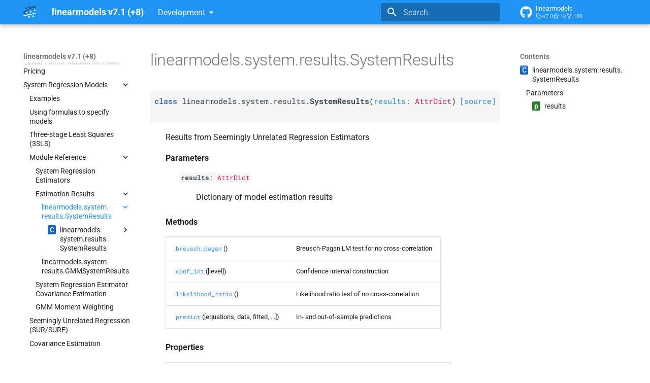

--- FILE ---
content_type: text/html; charset=utf-8
request_url: https://bashtage.github.io/linearmodels/devel/system/system/linearmodels.system.results.SystemResults.html
body_size: 9776
content:




<!doctype html>
<html lang="en" class="no-js">
  <head>
    
      <meta charset="utf-8">
      <meta name="viewport" content="width=device-width,initial-scale=1">
      
      
      
      
        <link rel="prev" href="linearmodels.system.model.LinearConstraint.t.html">
      
      
        <link rel="next" href="linearmodels.system.results.SystemResults.breusch_pagan.html">
      
      
      <link rel="icon" href="../../_static/favicon.ico">
    
    
  
      
        <title>linearmodels.system.results.SystemResults - linearmodels v7.1 (+8)</title>
      
    

  <link rel="apple-touch-icon" sizes="180x180" href="../../_static/icons/apple-touch-icon.png">
  <link rel="icon" type="image/png" sizes="32x32" href="../../_static/icons/favicon-32x32.png">
  <link rel="icon" type="image/png" sizes="16x16" href="../../_static/icons/favicon-16x16.png">
  <link rel="manifest" href="../../_static/icons/site.webmanifest">
  <link rel="mask-icon" href="../../_static/icons/safari-pinned-tab.svg" color="#2196f3">
  <link rel="shortcut icon" href="../../_static/icons/favicon.ico">
  <meta name="msapplication-TileColor" content="#f8f8f8">
  <meta name="msapplication-config" content="../../_static/icons/browserconfig.xml">

    
      
        
      
      


    
    
      
    
    
      
        
        
        <style>:root{--md-text-font:"Roboto";--md-code-font:"Roboto Mono"}</style>
      
    
        <link rel="stylesheet" type="text/css" href="../../_static/sphinx_immaterial_theme.acf80fe7f4d9ef9e2.min.css?v=9e56d0d2" />
        <link rel="stylesheet" type="text/css" href="../../_static/css/small_fixes.css?v=34934119" />
    <script>__md_scope=new URL("../..",location),__md_hash=e=>[...e].reduce(((e,_)=>(e<<5)-e+_.charCodeAt(0)),0),__md_get=(e,_=localStorage,t=__md_scope)=>JSON.parse(_.getItem(t.pathname+"."+e)),__md_set=(e,_,t=localStorage,a=__md_scope)=>{try{t.setItem(a.pathname+"."+e,JSON.stringify(_))}catch(e){}}</script>
    
      

    
    
    
  </head>
  
  
    
    
    
    
    
    <body dir="ltr" data-md-color-scheme="default" data-md-color-primary="blue" data-md-color-accent="orange">
  
    
    <input class="md-toggle" data-md-toggle="drawer" type="checkbox" id="__drawer" autocomplete="off">
    <input class="md-toggle" data-md-toggle="search" type="checkbox" id="__search" autocomplete="off">
    <label class="md-overlay" for="__drawer"></label>
    <div data-md-component="skip">
      
        
        <a href="#linearmodels.system.results.SystemResults" class="md-skip">
          Skip to content
        </a>
      
    </div>
    <div data-md-component="announce">
      
    </div>
    
      <div data-md-color-scheme="default" data-md-component="outdated" hidden>
        
      </div>
    
    
      

  

<header class="md-header md-header--shadow" data-md-component="header">
  <nav class="md-header__inner md-grid" aria-label="Header">
    <a href="../../index.html" title="linearmodels v7.1 (+8)" class="md-header__button md-logo" aria-label="linearmodels v7.1 (+8)" data-md-component="logo">
      <img src="../../_static/bw-logo.svg" alt="logo">
    </a>
    <label class="md-header__button md-icon" for="__drawer">
      
      <svg xmlns="http://www.w3.org/2000/svg" viewBox="0 0 24 24"><path d="M3 6h18v2H3zm0 5h18v2H3zm0 5h18v2H3z"/></svg>
    </label>
    <div class="md-header__title" data-md-component="header-title">
      <div class="md-header__ellipsis">
        <div class="md-header__topic">
          <span class="md-ellipsis">
            linearmodels v7.1 (+8)
          </span>
        </div>
        <div class="md-header__topic" data-md-component="header-topic">
          <span class="md-ellipsis">
            
              linearmodels.system.results.SystemResults
            
          </span>
        </div>
      </div>
    </div>
    
      
    
    
    
    
      <label class="md-header__button md-icon" for="__search">
        
        <svg xmlns="http://www.w3.org/2000/svg" viewBox="0 0 24 24"><path d="M9.5 3A6.5 6.5 0 0 1 16 9.5c0 1.61-.59 3.09-1.56 4.23l.27.27h.79l5 5-1.5 1.5-5-5v-.79l-.27-.27A6.52 6.52 0 0 1 9.5 16 6.5 6.5 0 0 1 3 9.5 6.5 6.5 0 0 1 9.5 3m0 2C7 5 5 7 5 9.5S7 14 9.5 14 14 12 14 9.5 12 5 9.5 5"/></svg>
      </label>
      <div class="md-search" data-md-component="search" role="dialog">
  <label class="md-search__overlay" for="__search"></label>
  <div class="md-search__inner" role="search">
    <form class="md-search__form" name="search">
      <input type="text" class="md-search__input" name="query" aria-label="Search" placeholder="Search" autocapitalize="off" autocorrect="off" autocomplete="off" spellcheck="false" data-md-component="search-query" required>
      <label class="md-search__icon md-icon" for="__search">
        
        <svg xmlns="http://www.w3.org/2000/svg" viewBox="0 0 24 24"><path d="M9.5 3A6.5 6.5 0 0 1 16 9.5c0 1.61-.59 3.09-1.56 4.23l.27.27h.79l5 5-1.5 1.5-5-5v-.79l-.27-.27A6.52 6.52 0 0 1 9.5 16 6.5 6.5 0 0 1 3 9.5 6.5 6.5 0 0 1 9.5 3m0 2C7 5 5 7 5 9.5S7 14 9.5 14 14 12 14 9.5 12 5 9.5 5"/></svg>
        
        <svg xmlns="http://www.w3.org/2000/svg" viewBox="0 0 24 24"><path d="M20 11v2H8l5.5 5.5-1.42 1.42L4.16 12l7.92-7.92L13.5 5.5 8 11z"/></svg>
      </label>
      <nav class="md-search__options" aria-label="Search">
        
        <button type="reset" class="md-search__icon md-icon" title="Clear" aria-label="Clear" tabindex="-1">
          
          <svg xmlns="http://www.w3.org/2000/svg" viewBox="0 0 24 24"><path d="M19 6.41 17.59 5 12 10.59 6.41 5 5 6.41 10.59 12 5 17.59 6.41 19 12 13.41 17.59 19 19 17.59 13.41 12z"/></svg>
        </button>
      </nav>
      
    </form>
    <div class="md-search__output">
      <div class="md-search__scrollwrap" tabindex="0" data-md-scrollfix>
        <div class="md-search-result" data-md-component="search-result">
          <div class="md-search-result__meta">
            Initializing search
          </div>
          <ol class="md-search-result__list" role="presentation"></ol>
        </div>
      </div>
    </div>
  </div>
</div>
    
    
      <div class="md-header__source">
        <a href="https://github.com/bashtage/linearmodels/" title="Go to repository" class="md-source" data-md-component="source">
  <div class="md-source__icon md-icon">
    
    <svg xmlns="http://www.w3.org/2000/svg" viewBox="0 0 496 512"><!--! Font Awesome Free 6.7.2 by @fontawesome - https://fontawesome.com License - https://fontawesome.com/license/free (Icons: CC BY 4.0, Fonts: SIL OFL 1.1, Code: MIT License) Copyright 2024 Fonticons, Inc.--><path d="M165.9 397.4c0 2-2.3 3.6-5.2 3.6-3.3.3-5.6-1.3-5.6-3.6 0-2 2.3-3.6 5.2-3.6 3-.3 5.6 1.3 5.6 3.6m-31.1-4.5c-.7 2 1.3 4.3 4.3 4.9 2.6 1 5.6 0 6.2-2s-1.3-4.3-4.3-5.2c-2.6-.7-5.5.3-6.2 2.3m44.2-1.7c-2.9.7-4.9 2.6-4.6 4.9.3 2 2.9 3.3 5.9 2.6 2.9-.7 4.9-2.6 4.6-4.6-.3-1.9-3-3.2-5.9-2.9M244.8 8C106.1 8 0 113.3 0 252c0 110.9 69.8 205.8 169.5 239.2 12.8 2.3 17.3-5.6 17.3-12.1 0-6.2-.3-40.4-.3-61.4 0 0-70 15-84.7-29.8 0 0-11.4-29.1-27.8-36.6 0 0-22.9-15.7 1.6-15.4 0 0 24.9 2 38.6 25.8 21.9 38.6 58.6 27.5 72.9 20.9 2.3-16 8.8-27.1 16-33.7-55.9-6.2-112.3-14.3-112.3-110.5 0-27.5 7.6-41.3 23.6-58.9-2.6-6.5-11.1-33.3 2.6-67.9 20.9-6.5 69 27 69 27 20-5.6 41.5-8.5 62.8-8.5s42.8 2.9 62.8 8.5c0 0 48.1-33.6 69-27 13.7 34.7 5.2 61.4 2.6 67.9 16 17.7 25.8 31.5 25.8 58.9 0 96.5-58.9 104.2-114.8 110.5 9.2 7.9 17 22.9 17 46.4 0 33.7-.3 75.4-.3 83.6 0 6.5 4.6 14.4 17.3 12.1C428.2 457.8 496 362.9 496 252 496 113.3 383.5 8 244.8 8M97.2 352.9c-1.3 1-1 3.3.7 5.2 1.6 1.6 3.9 2.3 5.2 1 1.3-1 1-3.3-.7-5.2-1.6-1.6-3.9-2.3-5.2-1m-10.8-8.1c-.7 1.3.3 2.9 2.3 3.9 1.6 1 3.6.7 4.3-.7.7-1.3-.3-2.9-2.3-3.9-2-.6-3.6-.3-4.3.7m32.4 35.6c-1.6 1.3-1 4.3 1.3 6.2 2.3 2.3 5.2 2.6 6.5 1 1.3-1.3.7-4.3-1.3-6.2-2.2-2.3-5.2-2.6-6.5-1m-11.4-14.7c-1.6 1-1.6 3.6 0 5.9s4.3 3.3 5.6 2.3c1.6-1.3 1.6-3.9 0-6.2-1.4-2.3-4-3.3-5.6-2"/></svg>
  </div>
  <div class="md-source__repository">
    linearmodels
  </div>
</a>
      </div>
    
  </nav>
  
</header>
    
    <div class="md-container" data-md-component="container">
      
      
      
      
        
          
        
      
      <main class="md-main" data-md-component="main">
        <div class="md-main__inner md-grid">
          
            
              
              <div class="md-sidebar md-sidebar--primary" data-md-component="sidebar" data-md-type="navigation" >
                <div class="md-sidebar__scrollwrap">
                  <div class="md-sidebar__inner">
                    



<nav class="md-nav md-nav--primary" aria-label="Navigation" data-md-level="0">
  <label class="md-nav__title" for="__drawer">
    <a href="../../index.html" title="linearmodels v7.1 (+8)" class="md-nav__button md-logo" aria-label="linearmodels v7.1 (+8)" data-md-component="logo">
      <img src="../../_static/bw-logo.svg" alt="logo">
    </a>
    linearmodels v7.1 (+8)
  </label>
  
    <div class="md-nav__source">
      <a href="https://github.com/bashtage/linearmodels/" title="Go to repository" class="md-source" data-md-component="source">
  <div class="md-source__icon md-icon">
    
    <svg xmlns="http://www.w3.org/2000/svg" viewBox="0 0 496 512"><!--! Font Awesome Free 6.7.2 by @fontawesome - https://fontawesome.com License - https://fontawesome.com/license/free (Icons: CC BY 4.0, Fonts: SIL OFL 1.1, Code: MIT License) Copyright 2024 Fonticons, Inc.--><path d="M165.9 397.4c0 2-2.3 3.6-5.2 3.6-3.3.3-5.6-1.3-5.6-3.6 0-2 2.3-3.6 5.2-3.6 3-.3 5.6 1.3 5.6 3.6m-31.1-4.5c-.7 2 1.3 4.3 4.3 4.9 2.6 1 5.6 0 6.2-2s-1.3-4.3-4.3-5.2c-2.6-.7-5.5.3-6.2 2.3m44.2-1.7c-2.9.7-4.9 2.6-4.6 4.9.3 2 2.9 3.3 5.9 2.6 2.9-.7 4.9-2.6 4.6-4.6-.3-1.9-3-3.2-5.9-2.9M244.8 8C106.1 8 0 113.3 0 252c0 110.9 69.8 205.8 169.5 239.2 12.8 2.3 17.3-5.6 17.3-12.1 0-6.2-.3-40.4-.3-61.4 0 0-70 15-84.7-29.8 0 0-11.4-29.1-27.8-36.6 0 0-22.9-15.7 1.6-15.4 0 0 24.9 2 38.6 25.8 21.9 38.6 58.6 27.5 72.9 20.9 2.3-16 8.8-27.1 16-33.7-55.9-6.2-112.3-14.3-112.3-110.5 0-27.5 7.6-41.3 23.6-58.9-2.6-6.5-11.1-33.3 2.6-67.9 20.9-6.5 69 27 69 27 20-5.6 41.5-8.5 62.8-8.5s42.8 2.9 62.8 8.5c0 0 48.1-33.6 69-27 13.7 34.7 5.2 61.4 2.6 67.9 16 17.7 25.8 31.5 25.8 58.9 0 96.5-58.9 104.2-114.8 110.5 9.2 7.9 17 22.9 17 46.4 0 33.7-.3 75.4-.3 83.6 0 6.5 4.6 14.4 17.3 12.1C428.2 457.8 496 362.9 496 252 496 113.3 383.5 8 244.8 8M97.2 352.9c-1.3 1-1 3.3.7 5.2 1.6 1.6 3.9 2.3 5.2 1 1.3-1 1-3.3-.7-5.2-1.6-1.6-3.9-2.3-5.2-1m-10.8-8.1c-.7 1.3.3 2.9 2.3 3.9 1.6 1 3.6.7 4.3-.7.7-1.3-.3-2.9-2.3-3.9-2-.6-3.6-.3-4.3.7m32.4 35.6c-1.6 1.3-1 4.3 1.3 6.2 2.3 2.3 5.2 2.6 6.5 1 1.3-1.3.7-4.3-1.3-6.2-2.2-2.3-5.2-2.6-6.5-1m-11.4-14.7c-1.6 1-1.6 3.6 0 5.9s4.3 3.3 5.6 2.3c1.6-1.3 1.6-3.9 0-6.2-1.4-2.3-4-3.3-5.6-2"/></svg>
  </div>
  <div class="md-source__repository">
    linearmodels
  </div>
</a>
    </div>
  
  <ul class="md-nav__list" data-md-scrollfix>
    
      
      
  
  
  
  
  
    <li class="md-nav__item">
      <a href="../../iv/index.html" class="md-nav__link">
        
  
  
  <span class="md-ellipsis">
    <span title="/iv/index.rst (reference label)"><span>Instrumental Variable Estimation</span></span>
    
  </span>
  

      </a>
    </li>
  

    
      
      
  
  
  
  
  
    <li class="md-nav__item">
      <a href="../../panel/index.html" class="md-nav__link">
        
  
  
  <span class="md-ellipsis">
    <span title="/panel/index.rst (reference label)"><span>Panel Data Model Estimation</span></span>
    
  </span>
  

      </a>
    </li>
  

    
      
      
  
  
  
  
  
    <li class="md-nav__item">
      <a href="../../asset-pricing/index.html" class="md-nav__link">
        
  
  
  <span class="md-ellipsis">
    <span title="/asset-pricing/index.rst (reference label)"><span>Linear Factor Models for Asset Pricing</span></span>
    
  </span>
  

      </a>
    </li>
  

    
      
      
  
  
    
  
  
  
    
    
    
    <li class="md-nav__item md-nav__item--active md-nav__item--nested">
      
        
        
        <input class="md-nav__toggle md-toggle " type="checkbox" id="__nav_4" checked>
        
          
          <div class="md-nav__link md-nav__container">
            <a href="../index.html" class="md-nav__link ">
              
  
  
  <span class="md-ellipsis">
    <span title="/system/index.rst (reference label)"><span>System Regression Models</span></span>
    
  </span>
  

            </a>
            
              
              <label class="md-nav__link " for="__nav_4" id="__nav_4_label" tabindex="0">
                <span class="md-nav__icon md-icon"></span>
              </label>
            
          </div>
        
        <nav class="md-nav" data-md-level="1" aria-labelledby="__nav_4_label" aria-expanded="true">
          <label class="md-nav__title" for="__nav_4">
            <span class="md-nav__icon md-icon"></span>
            <span title="/system/index.rst (reference label)"><span>System Regression Models</span></span>
          </label>
          <ul class="md-nav__list" data-md-scrollfix>
            
              
                
  
  
  
  
  
    <li class="md-nav__item">
      <a href="../examples/examples.html" class="md-nav__link">
        
  
  
  <span class="md-ellipsis">
    <span title="/system/examples/examples.ipynb (reference label)"><span>Examples</span></span>
    
  </span>
  

      </a>
    </li>
  

              
            
              
                
  
  
  
  
  
    <li class="md-nav__item">
      <a href="../examples/formulas.html" class="md-nav__link">
        
  
  
  <span class="md-ellipsis">
    <span title="/system/examples/formulas.ipynb (reference label)"><span>Using formulas to specify models</span></span>
    
  </span>
  

      </a>
    </li>
  

              
            
              
                
  
  
  
  
  
    <li class="md-nav__item">
      <a href="../examples/three-stage-ls.html" class="md-nav__link">
        
  
  
  <span class="md-ellipsis">
    <span title="/system/examples/three-stage-ls.ipynb (reference label)"><span>Three-<wbr>stage Least Squares <wbr>(3SLS)</span></span>
    
  </span>
  

      </a>
    </li>
  

              
            
              
                
  
  
    
  
  
  
    
    
    
    <li class="md-nav__item md-nav__item--active md-nav__item--nested">
      
        
        
        <input class="md-nav__toggle md-toggle " type="checkbox" id="__nav_4_4" checked>
        
          
          <div class="md-nav__link md-nav__container">
            <a href="../reference.html" class="md-nav__link ">
              
  
  
  <span class="md-ellipsis">
    <span title="/system/reference.rst (reference label)"><span>Module Reference</span></span>
    
  </span>
  

            </a>
            
              
              <label class="md-nav__link " for="__nav_4_4" id="__nav_4_4_label" tabindex="0">
                <span class="md-nav__icon md-icon"></span>
              </label>
            
          </div>
        
        <nav class="md-nav" data-md-level="2" aria-labelledby="__nav_4_4_label" aria-expanded="true">
          <label class="md-nav__title" for="__nav_4_4">
            <span class="md-nav__icon md-icon"></span>
            <span title="/system/reference.rst (reference label)"><span>Module Reference</span></span>
          </label>
          <ul class="md-nav__list" data-md-scrollfix>
            
              
                
  
  
  
  
  
    <li class="md-nav__item">
      <a href="../reference.html#module-linearmodels.system.model" class="md-nav__link">
        
  
  
  <span class="md-ellipsis">
    <span title="linearmodels.system.model (Python module)"><span>System Regression Estimators</span></span>
    
  </span>
  

      </a>
    </li>
  

              
            
              
                
  
  
    
  
  
  
    
    
    
    <li class="md-nav__item md-nav__item--active md-nav__item--nested">
      
        
        
        <input class="md-nav__toggle md-toggle " type="checkbox" id="__nav_4_4_2" checked>
        
          
          <div class="md-nav__link md-nav__container">
            <a href="../reference.html#module-linearmodels.system.results" class="md-nav__link ">
              
  
  
  <span class="md-ellipsis">
    <span title="linearmodels.system.results (Python module)"><span>Estimation Results</span></span>
    
  </span>
  

            </a>
            
              
              <label class="md-nav__link " for="__nav_4_4_2" id="__nav_4_4_2_label" tabindex="0">
                <span class="md-nav__icon md-icon"></span>
              </label>
            
          </div>
        
        <nav class="md-nav" data-md-level="3" aria-labelledby="__nav_4_4_2_label" aria-expanded="true">
          <label class="md-nav__title" for="__nav_4_4_2">
            <span class="md-nav__icon md-icon"></span>
            <span title="linearmodels.system.results (Python module)"><span>Estimation Results</span></span>
          </label>
          <ul class="md-nav__list" data-md-scrollfix>
            
              
                
  
  
    
  
    
  
  
    
    
    
    <li class="md-nav__item md-nav__item--active md-nav__current-nested md-nav__item--nested">
      
        
        
        <input class="md-nav__toggle md-toggle " type="checkbox" id="__nav_4_4_2_1" checked>
        
          
          <div class="md-nav__link md-nav__container">
            <a href="#" class="md-nav__link md-nav__link--active">
              
  
  
  <span class="md-ellipsis">
    <span title="/system/system/linearmodels.system.results.systemresults.rst (reference label)"><span>linearmodels.<wbr>system.<wbr>results.<wbr>System<wbr>Results</span></span>
    
  </span>
  

            </a>
            
              
              <label class="md-nav__link md-nav__link--active" for="__nav_4_4_2_1" id="__nav_4_4_2_1_label" tabindex="0">
                <span class="md-nav__icon md-icon"></span>
              </label>
            
          </div>
        
        <nav class="md-nav" data-md-level="4" aria-labelledby="__nav_4_4_2_1_label" aria-expanded="true">
          <label class="md-nav__title" for="__nav_4_4_2_1">
            <span class="md-nav__icon md-icon"></span>
            <span title="/system/system/linearmodels.system.results.systemresults.rst (reference label)"><span>linearmodels.<wbr>system.<wbr>results.<wbr>System<wbr>Results</span></span>
          </label>
          <ul class="md-nav__list" data-md-scrollfix>
            
              
                
  
  
  
  
    
    
    
    <li class="md-nav__item md-nav__item--nested">
      
        
        
        <input class="md-nav__toggle md-toggle " type="checkbox" id="__nav_4_4_2_1_1" >
        
          
          <div class="md-nav__link md-nav__container">
            <a href="#linearmodels.system.results.SystemResults" class="md-nav__link ">
              
  
  
    <span aria-label="Python class" class="objinfo-icon objinfo-icon__data" title="Python class">C</span>
  
  <span class="md-ellipsis">
    <span title="linearmodels.system.results.SystemResults (Python class) — Results from Seemingly Unrelated Regression Estimators"><span>linearmodels.<wbr>system.<wbr>results.<wbr>System<wbr>Results</span></span>
    
  </span>
  

            </a>
            
              
              <label class="md-nav__link " for="__nav_4_4_2_1_1" id="__nav_4_4_2_1_1_label" tabindex="0">
                <span class="md-nav__icon md-icon"></span>
              </label>
            
          </div>
        
        <nav class="md-nav" data-md-level="5" aria-labelledby="__nav_4_4_2_1_1_label" aria-expanded="false">
          <label class="md-nav__title" for="__nav_4_4_2_1_1">
            <span class="md-nav__icon md-icon"></span>
            <span title="linearmodels.system.results.SystemResults (Python class) — Results from Seemingly Unrelated Regression Estimators"><span>linearmodels.<wbr>system.<wbr>results.<wbr>System<wbr>Results</span></span>
          </label>
          <ul class="md-nav__list" data-md-scrollfix>
            
              
                
  
  
  
  
  
    <li class="md-nav__item">
      <a href="linearmodels.system.results.SystemResults.breusch_pagan.html" class="md-nav__link">
        
  
  
  <span class="md-ellipsis">
    <span title="/system/system/linearmodels.system.results.systemresults.breusch_pagan.rst (reference label)"><span>linearmodels.<wbr>system.<wbr>results.<wbr>System<wbr>Results.<wbr>breusch_<wbr>pagan</span></span>
    
  </span>
  

      </a>
    </li>
  

              
            
              
                
  
  
  
  
  
    <li class="md-nav__item">
      <a href="linearmodels.system.results.SystemResults.conf_int.html" class="md-nav__link">
        
  
  
  <span class="md-ellipsis">
    <span title="/system/system/linearmodels.system.results.systemresults.conf_int.rst (reference label)"><span>linearmodels.<wbr>system.<wbr>results.<wbr>System<wbr>Results.<wbr>conf_<wbr>int</span></span>
    
  </span>
  

      </a>
    </li>
  

              
            
              
                
  
  
  
  
  
    <li class="md-nav__item">
      <a href="linearmodels.system.results.SystemResults.likelihood_ratio.html" class="md-nav__link">
        
  
  
  <span class="md-ellipsis">
    <span title="/system/system/linearmodels.system.results.systemresults.likelihood_ratio.rst (reference label)"><span>linearmodels.<wbr>system.<wbr>results.<wbr>System<wbr>Results.<wbr>likelihood_<wbr>ratio</span></span>
    
  </span>
  

      </a>
    </li>
  

              
            
              
                
  
  
  
  
  
    <li class="md-nav__item">
      <a href="linearmodels.system.results.SystemResults.predict.html" class="md-nav__link">
        
  
  
  <span class="md-ellipsis">
    <span title="/system/system/linearmodels.system.results.systemresults.predict.rst (reference label)"><span>linearmodels.<wbr>system.<wbr>results.<wbr>System<wbr>Results.<wbr>predict</span></span>
    
  </span>
  

      </a>
    </li>
  

              
            
              
                
  
  
  
  
  
    <li class="md-nav__item">
      <a href="linearmodels.system.results.SystemResults.cov.html" class="md-nav__link">
        
  
  
  <span class="md-ellipsis">
    <span title="/system/system/linearmodels.system.results.systemresults.cov.rst (reference label)"><span>linearmodels.<wbr>system.<wbr>results.<wbr>System<wbr>Results.<wbr>cov</span></span>
    
  </span>
  

      </a>
    </li>
  

              
            
              
                
  
  
  
  
  
    <li class="md-nav__item">
      <a href="linearmodels.system.results.SystemResults.cov_config.html" class="md-nav__link">
        
  
  
  <span class="md-ellipsis">
    <span title="/system/system/linearmodels.system.results.systemresults.cov_config.rst (reference label)"><span>linearmodels.<wbr>system.<wbr>results.<wbr>System<wbr>Results.<wbr>cov_<wbr>config</span></span>
    
  </span>
  

      </a>
    </li>
  

              
            
              
                
  
  
  
  
  
    <li class="md-nav__item">
      <a href="linearmodels.system.results.SystemResults.cov_estimator.html" class="md-nav__link">
        
  
  
  <span class="md-ellipsis">
    <span title="/system/system/linearmodels.system.results.systemresults.cov_estimator.rst (reference label)"><span>linearmodels.<wbr>system.<wbr>results.<wbr>System<wbr>Results.<wbr>cov_<wbr>estimator</span></span>
    
  </span>
  

      </a>
    </li>
  

              
            
              
                
  
  
  
  
  
    <li class="md-nav__item">
      <a href="linearmodels.system.results.SystemResults.debiased.html" class="md-nav__link">
        
  
  
  <span class="md-ellipsis">
    <span title="/system/system/linearmodels.system.results.systemresults.debiased.rst (reference label)"><span>linearmodels.<wbr>system.<wbr>results.<wbr>System<wbr>Results.<wbr>debiased</span></span>
    
  </span>
  

      </a>
    </li>
  

              
            
              
                
  
  
  
  
  
    <li class="md-nav__item">
      <a href="linearmodels.system.results.SystemResults.df_model.html" class="md-nav__link">
        
  
  
  <span class="md-ellipsis">
    <span title="/system/system/linearmodels.system.results.systemresults.df_model.rst (reference label)"><span>linearmodels.<wbr>system.<wbr>results.<wbr>System<wbr>Results.<wbr>df_<wbr>model</span></span>
    
  </span>
  

      </a>
    </li>
  

              
            
              
                
  
  
  
  
  
    <li class="md-nav__item">
      <a href="linearmodels.system.results.SystemResults.df_resid.html" class="md-nav__link">
        
  
  
  <span class="md-ellipsis">
    <span title="/system/system/linearmodels.system.results.systemresults.df_resid.rst (reference label)"><span>linearmodels.<wbr>system.<wbr>results.<wbr>System<wbr>Results.<wbr>df_<wbr>resid</span></span>
    
  </span>
  

      </a>
    </li>
  

              
            
              
                
  
  
  
  
  
    <li class="md-nav__item">
      <a href="linearmodels.system.results.SystemResults.equation_labels.html" class="md-nav__link">
        
  
  
  <span class="md-ellipsis">
    <span title="/system/system/linearmodels.system.results.systemresults.equation_labels.rst (reference label)"><span>linearmodels.<wbr>system.<wbr>results.<wbr>System<wbr>Results.<wbr>equation_<wbr>labels</span></span>
    
  </span>
  

      </a>
    </li>
  

              
            
              
                
  
  
  
  
  
    <li class="md-nav__item">
      <a href="linearmodels.system.results.SystemResults.equations.html" class="md-nav__link">
        
  
  
  <span class="md-ellipsis">
    <span title="/system/system/linearmodels.system.results.systemresults.equations.rst (reference label)"><span>linearmodels.<wbr>system.<wbr>results.<wbr>System<wbr>Results.<wbr>equations</span></span>
    
  </span>
  

      </a>
    </li>
  

              
            
              
                
  
  
  
  
  
    <li class="md-nav__item">
      <a href="linearmodels.system.results.SystemResults.fitted_values.html" class="md-nav__link">
        
  
  
  <span class="md-ellipsis">
    <span title="/system/system/linearmodels.system.results.systemresults.fitted_values.rst (reference label)"><span>linearmodels.<wbr>system.<wbr>results.<wbr>System<wbr>Results.<wbr>fitted_<wbr>values</span></span>
    
  </span>
  

      </a>
    </li>
  

              
            
              
                
  
  
  
  
  
    <li class="md-nav__item">
      <a href="linearmodels.system.results.SystemResults.iterations.html" class="md-nav__link">
        
  
  
  <span class="md-ellipsis">
    <span title="/system/system/linearmodels.system.results.systemresults.iterations.rst (reference label)"><span>linearmodels.<wbr>system.<wbr>results.<wbr>System<wbr>Results.<wbr>iterations</span></span>
    
  </span>
  

      </a>
    </li>
  

              
            
              
                
  
  
  
  
  
    <li class="md-nav__item">
      <a href="linearmodels.system.results.SystemResults.method.html" class="md-nav__link">
        
  
  
  <span class="md-ellipsis">
    <span title="/system/system/linearmodels.system.results.systemresults.method.rst (reference label)"><span>linearmodels.<wbr>system.<wbr>results.<wbr>System<wbr>Results.<wbr>method</span></span>
    
  </span>
  

      </a>
    </li>
  

              
            
              
                
  
  
  
  
  
    <li class="md-nav__item">
      <a href="linearmodels.system.results.SystemResults.model.html" class="md-nav__link">
        
  
  
  <span class="md-ellipsis">
    <span title="/system/system/linearmodels.system.results.systemresults.model.rst (reference label)"><span>linearmodels.<wbr>system.<wbr>results.<wbr>System<wbr>Results.<wbr>model</span></span>
    
  </span>
  

      </a>
    </li>
  

              
            
              
                
  
  
  
  
  
    <li class="md-nav__item">
      <a href="linearmodels.system.results.SystemResults.model_ss.html" class="md-nav__link">
        
  
  
  <span class="md-ellipsis">
    <span title="/system/system/linearmodels.system.results.systemresults.model_ss.rst (reference label)"><span>linearmodels.<wbr>system.<wbr>results.<wbr>System<wbr>Results.<wbr>model_<wbr>ss</span></span>
    
  </span>
  

      </a>
    </li>
  

              
            
              
                
  
  
  
  
  
    <li class="md-nav__item">
      <a href="linearmodels.system.results.SystemResults.nobs.html" class="md-nav__link">
        
  
  
  <span class="md-ellipsis">
    <span title="/system/system/linearmodels.system.results.systemresults.nobs.rst (reference label)"><span>linearmodels.<wbr>system.<wbr>results.<wbr>System<wbr>Results.<wbr>nobs</span></span>
    
  </span>
  

      </a>
    </li>
  

              
            
              
                
  
  
  
  
  
    <li class="md-nav__item">
      <a href="linearmodels.system.results.SystemResults.params.html" class="md-nav__link">
        
  
  
  <span class="md-ellipsis">
    <span title="/system/system/linearmodels.system.results.systemresults.params.rst (reference label)"><span>linearmodels.<wbr>system.<wbr>results.<wbr>System<wbr>Results.<wbr>params</span></span>
    
  </span>
  

      </a>
    </li>
  

              
            
              
                
  
  
  
  
  
    <li class="md-nav__item">
      <a href="linearmodels.system.results.SystemResults.pvalues.html" class="md-nav__link">
        
  
  
  <span class="md-ellipsis">
    <span title="/system/system/linearmodels.system.results.systemresults.pvalues.rst (reference label)"><span>linearmodels.<wbr>system.<wbr>results.<wbr>System<wbr>Results.<wbr>pvalues</span></span>
    
  </span>
  

      </a>
    </li>
  

              
            
              
                
  
  
  
  
  
    <li class="md-nav__item">
      <a href="linearmodels.system.results.SystemResults.resid_ss.html" class="md-nav__link">
        
  
  
  <span class="md-ellipsis">
    <span title="/system/system/linearmodels.system.results.systemresults.resid_ss.rst (reference label)"><span>linearmodels.<wbr>system.<wbr>results.<wbr>System<wbr>Results.<wbr>resid_<wbr>ss</span></span>
    
  </span>
  

      </a>
    </li>
  

              
            
              
                
  
  
  
  
  
    <li class="md-nav__item">
      <a href="linearmodels.system.results.SystemResults.resids.html" class="md-nav__link">
        
  
  
  <span class="md-ellipsis">
    <span title="/system/system/linearmodels.system.results.systemresults.resids.rst (reference label)"><span>linearmodels.<wbr>system.<wbr>results.<wbr>System<wbr>Results.<wbr>resids</span></span>
    
  </span>
  

      </a>
    </li>
  

              
            
              
                
  
  
  
  
  
    <li class="md-nav__item">
      <a href="linearmodels.system.results.SystemResults.rsquared.html" class="md-nav__link">
        
  
  
  <span class="md-ellipsis">
    <span title="/system/system/linearmodels.system.results.systemresults.rsquared.rst (reference label)"><span>linearmodels.<wbr>system.<wbr>results.<wbr>System<wbr>Results.<wbr>rsquared</span></span>
    
  </span>
  

      </a>
    </li>
  

              
            
              
                
  
  
  
  
  
    <li class="md-nav__item">
      <a href="linearmodels.system.results.SystemResults.sigma.html" class="md-nav__link">
        
  
  
  <span class="md-ellipsis">
    <span title="/system/system/linearmodels.system.results.systemresults.sigma.rst (reference label)"><span>linearmodels.<wbr>system.<wbr>results.<wbr>System<wbr>Results.<wbr>sigma</span></span>
    
  </span>
  

      </a>
    </li>
  

              
            
              
                
  
  
  
  
  
    <li class="md-nav__item">
      <a href="linearmodels.system.results.SystemResults.std_errors.html" class="md-nav__link">
        
  
  
  <span class="md-ellipsis">
    <span title="/system/system/linearmodels.system.results.systemresults.std_errors.rst (reference label)"><span>linearmodels.<wbr>system.<wbr>results.<wbr>System<wbr>Results.<wbr>std_<wbr>errors</span></span>
    
  </span>
  

      </a>
    </li>
  

              
            
              
                
  
  
  
  
  
    <li class="md-nav__item">
      <a href="linearmodels.system.results.SystemResults.summary.html" class="md-nav__link">
        
  
  
  <span class="md-ellipsis">
    <span title="/system/system/linearmodels.system.results.systemresults.summary.rst (reference label)"><span>linearmodels.<wbr>system.<wbr>results.<wbr>System<wbr>Results.<wbr>summary</span></span>
    
  </span>
  

      </a>
    </li>
  

              
            
              
                
  
  
  
  
  
    <li class="md-nav__item">
      <a href="linearmodels.system.results.SystemResults.system_rsquared.html" class="md-nav__link">
        
  
  
  <span class="md-ellipsis">
    <span title="/system/system/linearmodels.system.results.systemresults.system_rsquared.rst (reference label)"><span>linearmodels.<wbr>system.<wbr>results.<wbr>System<wbr>Results.<wbr>system_<wbr>rsquared</span></span>
    
  </span>
  

      </a>
    </li>
  

              
            
              
                
  
  
  
  
  
    <li class="md-nav__item">
      <a href="linearmodels.system.results.SystemResults.total_ss.html" class="md-nav__link">
        
  
  
  <span class="md-ellipsis">
    <span title="/system/system/linearmodels.system.results.systemresults.total_ss.rst (reference label)"><span>linearmodels.<wbr>system.<wbr>results.<wbr>System<wbr>Results.<wbr>total_<wbr>ss</span></span>
    
  </span>
  

      </a>
    </li>
  

              
            
              
                
  
  
  
  
  
    <li class="md-nav__item">
      <a href="linearmodels.system.results.SystemResults.tstats.html" class="md-nav__link">
        
  
  
  <span class="md-ellipsis">
    <span title="/system/system/linearmodels.system.results.systemresults.tstats.rst (reference label)"><span>linearmodels.<wbr>system.<wbr>results.<wbr>System<wbr>Results.<wbr>tstats</span></span>
    
  </span>
  

      </a>
    </li>
  

              
            
              
                
  
  
  
  
  
    <li class="md-nav__item">
      <a href="linearmodels.system.results.SystemResults.wresids.html" class="md-nav__link">
        
  
  
  <span class="md-ellipsis">
    <span title="/system/system/linearmodels.system.results.systemresults.wresids.rst (reference label)"><span>linearmodels.<wbr>system.<wbr>results.<wbr>System<wbr>Results.<wbr>wresids</span></span>
    
  </span>
  

      </a>
    </li>
  

              
            
          </ul>
        </nav>
      
    </li>
  
  

              
            
          </ul>
        </nav>
      
    </li>
  
  
      
    <li class="md-nav__item md-nav__item--active md-nav__current-toc">
      
      
      <input class="md-nav__toggle md-toggle" type="checkbox" id="__toc">
      
        <label class="md-nav__link md-nav__link--active" for="__toc">
          
  
  
  <span class="md-ellipsis">
    <span title="/system/system/linearmodels.system.results.systemresults.rst (reference label)"><span>linearmodels.<wbr>system.<wbr>results.<wbr>System<wbr>Results</span></span>
    
  </span>
  

          <span class="md-nav__icon md-icon"></span>
        </label>
      
      <a href="#" class="md-nav__link md-nav__link--active">
        
  
  
  <span class="md-ellipsis">
    <span title="/system/system/linearmodels.system.results.systemresults.rst (reference label)"><span>linearmodels.<wbr>system.<wbr>results.<wbr>System<wbr>Results</span></span>
    
  </span>
  

      </a>
      
        

  

<nav class="md-nav md-nav--secondary">
  
  
    
  
  
    <label class="md-nav__title" for="__toc">
      <span class="md-nav__icon md-icon"></span>
      Contents
    </label>
    <ul class="md-nav__list" data-md-component="toc" data-md-scrollfix>
      
        <li class="md-nav__item">
  <a href="#linearmodels.system.results.SystemResults" class="md-nav__link">
    
      <span aria-label="Python class" class="objinfo-icon objinfo-icon__data" title="Python class">C</span>
    
    <span class="md-ellipsis">
      <span title="linearmodels.system.results.SystemResults (Python class) — Results from Seemingly Unrelated Regression Estimators"><span>linearmodels.<wbr>system.<wbr>results.<wbr>System<wbr>Results</span></span>
    </span>
  </a>
  
    <nav class="md-nav" aria-label="linearmodels.system.results.SystemResults">
      <ul class="md-nav__list">
        
          <li class="md-nav__item">
  <a href="#linearmodels.system.results.SystemResults-parameters" class="md-nav__link">
    
    <span class="md-ellipsis">
      <span>Parameters</span>
    </span>
  </a>
  
    <nav class="md-nav" aria-label="Parameters">
      <ul class="md-nav__list">
        
          <li class="md-nav__item">
  <a href="#linearmodels.system.results.SystemResults.__init__.results" class="md-nav__link">
    
      <span aria-label="Python parameter" class="objinfo-icon objinfo-icon__sub-data" title="Python parameter">p</span>
    
    <span class="md-ellipsis">
      <span title="linearmodels.system.results.SystemResults.__init__.results (Python parameter) — Dictionary of model estimation results"><span>results</span></span>
    </span>
  </a>
  
</li>
        
      </ul>
    </nav>
  
</li>
        
          <li class="md-nav__item">
  <a href="linearmodels.system.results.SystemResults.breusch_pagan.html" class="md-nav__link">
    
    <span class="md-ellipsis">
      <span title="/system/system/linearmodels.system.results.systemresults.breusch_pagan.rst (reference label)"><span>linearmodels.<wbr>system.<wbr>results.<wbr>System<wbr>Results.<wbr>breusch_<wbr>pagan</span></span>
    </span>
  </a>
  
</li>
        
          <li class="md-nav__item">
  <a href="linearmodels.system.results.SystemResults.conf_int.html" class="md-nav__link">
    
    <span class="md-ellipsis">
      <span title="/system/system/linearmodels.system.results.systemresults.conf_int.rst (reference label)"><span>linearmodels.<wbr>system.<wbr>results.<wbr>System<wbr>Results.<wbr>conf_<wbr>int</span></span>
    </span>
  </a>
  
</li>
        
          <li class="md-nav__item">
  <a href="linearmodels.system.results.SystemResults.likelihood_ratio.html" class="md-nav__link">
    
    <span class="md-ellipsis">
      <span title="/system/system/linearmodels.system.results.systemresults.likelihood_ratio.rst (reference label)"><span>linearmodels.<wbr>system.<wbr>results.<wbr>System<wbr>Results.<wbr>likelihood_<wbr>ratio</span></span>
    </span>
  </a>
  
</li>
        
          <li class="md-nav__item">
  <a href="linearmodels.system.results.SystemResults.predict.html" class="md-nav__link">
    
    <span class="md-ellipsis">
      <span title="/system/system/linearmodels.system.results.systemresults.predict.rst (reference label)"><span>linearmodels.<wbr>system.<wbr>results.<wbr>System<wbr>Results.<wbr>predict</span></span>
    </span>
  </a>
  
</li>
        
          <li class="md-nav__item">
  <a href="linearmodels.system.results.SystemResults.cov.html" class="md-nav__link">
    
    <span class="md-ellipsis">
      <span title="/system/system/linearmodels.system.results.systemresults.cov.rst (reference label)"><span>linearmodels.<wbr>system.<wbr>results.<wbr>System<wbr>Results.<wbr>cov</span></span>
    </span>
  </a>
  
</li>
        
          <li class="md-nav__item">
  <a href="linearmodels.system.results.SystemResults.cov_config.html" class="md-nav__link">
    
    <span class="md-ellipsis">
      <span title="/system/system/linearmodels.system.results.systemresults.cov_config.rst (reference label)"><span>linearmodels.<wbr>system.<wbr>results.<wbr>System<wbr>Results.<wbr>cov_<wbr>config</span></span>
    </span>
  </a>
  
</li>
        
          <li class="md-nav__item">
  <a href="linearmodels.system.results.SystemResults.cov_estimator.html" class="md-nav__link">
    
    <span class="md-ellipsis">
      <span title="/system/system/linearmodels.system.results.systemresults.cov_estimator.rst (reference label)"><span>linearmodels.<wbr>system.<wbr>results.<wbr>System<wbr>Results.<wbr>cov_<wbr>estimator</span></span>
    </span>
  </a>
  
</li>
        
          <li class="md-nav__item">
  <a href="linearmodels.system.results.SystemResults.debiased.html" class="md-nav__link">
    
    <span class="md-ellipsis">
      <span title="/system/system/linearmodels.system.results.systemresults.debiased.rst (reference label)"><span>linearmodels.<wbr>system.<wbr>results.<wbr>System<wbr>Results.<wbr>debiased</span></span>
    </span>
  </a>
  
</li>
        
          <li class="md-nav__item">
  <a href="linearmodels.system.results.SystemResults.df_model.html" class="md-nav__link">
    
    <span class="md-ellipsis">
      <span title="/system/system/linearmodels.system.results.systemresults.df_model.rst (reference label)"><span>linearmodels.<wbr>system.<wbr>results.<wbr>System<wbr>Results.<wbr>df_<wbr>model</span></span>
    </span>
  </a>
  
</li>
        
          <li class="md-nav__item">
  <a href="linearmodels.system.results.SystemResults.df_resid.html" class="md-nav__link">
    
    <span class="md-ellipsis">
      <span title="/system/system/linearmodels.system.results.systemresults.df_resid.rst (reference label)"><span>linearmodels.<wbr>system.<wbr>results.<wbr>System<wbr>Results.<wbr>df_<wbr>resid</span></span>
    </span>
  </a>
  
</li>
        
          <li class="md-nav__item">
  <a href="linearmodels.system.results.SystemResults.equation_labels.html" class="md-nav__link">
    
    <span class="md-ellipsis">
      <span title="/system/system/linearmodels.system.results.systemresults.equation_labels.rst (reference label)"><span>linearmodels.<wbr>system.<wbr>results.<wbr>System<wbr>Results.<wbr>equation_<wbr>labels</span></span>
    </span>
  </a>
  
</li>
        
          <li class="md-nav__item">
  <a href="linearmodels.system.results.SystemResults.equations.html" class="md-nav__link">
    
    <span class="md-ellipsis">
      <span title="/system/system/linearmodels.system.results.systemresults.equations.rst (reference label)"><span>linearmodels.<wbr>system.<wbr>results.<wbr>System<wbr>Results.<wbr>equations</span></span>
    </span>
  </a>
  
</li>
        
          <li class="md-nav__item">
  <a href="linearmodels.system.results.SystemResults.fitted_values.html" class="md-nav__link">
    
    <span class="md-ellipsis">
      <span title="/system/system/linearmodels.system.results.systemresults.fitted_values.rst (reference label)"><span>linearmodels.<wbr>system.<wbr>results.<wbr>System<wbr>Results.<wbr>fitted_<wbr>values</span></span>
    </span>
  </a>
  
</li>
        
          <li class="md-nav__item">
  <a href="linearmodels.system.results.SystemResults.iterations.html" class="md-nav__link">
    
    <span class="md-ellipsis">
      <span title="/system/system/linearmodels.system.results.systemresults.iterations.rst (reference label)"><span>linearmodels.<wbr>system.<wbr>results.<wbr>System<wbr>Results.<wbr>iterations</span></span>
    </span>
  </a>
  
</li>
        
          <li class="md-nav__item">
  <a href="linearmodels.system.results.SystemResults.method.html" class="md-nav__link">
    
    <span class="md-ellipsis">
      <span title="/system/system/linearmodels.system.results.systemresults.method.rst (reference label)"><span>linearmodels.<wbr>system.<wbr>results.<wbr>System<wbr>Results.<wbr>method</span></span>
    </span>
  </a>
  
</li>
        
          <li class="md-nav__item">
  <a href="linearmodels.system.results.SystemResults.model.html" class="md-nav__link">
    
    <span class="md-ellipsis">
      <span title="/system/system/linearmodels.system.results.systemresults.model.rst (reference label)"><span>linearmodels.<wbr>system.<wbr>results.<wbr>System<wbr>Results.<wbr>model</span></span>
    </span>
  </a>
  
</li>
        
          <li class="md-nav__item">
  <a href="linearmodels.system.results.SystemResults.model_ss.html" class="md-nav__link">
    
    <span class="md-ellipsis">
      <span title="/system/system/linearmodels.system.results.systemresults.model_ss.rst (reference label)"><span>linearmodels.<wbr>system.<wbr>results.<wbr>System<wbr>Results.<wbr>model_<wbr>ss</span></span>
    </span>
  </a>
  
</li>
        
          <li class="md-nav__item">
  <a href="linearmodels.system.results.SystemResults.nobs.html" class="md-nav__link">
    
    <span class="md-ellipsis">
      <span title="/system/system/linearmodels.system.results.systemresults.nobs.rst (reference label)"><span>linearmodels.<wbr>system.<wbr>results.<wbr>System<wbr>Results.<wbr>nobs</span></span>
    </span>
  </a>
  
</li>
        
          <li class="md-nav__item">
  <a href="linearmodels.system.results.SystemResults.params.html" class="md-nav__link">
    
    <span class="md-ellipsis">
      <span title="/system/system/linearmodels.system.results.systemresults.params.rst (reference label)"><span>linearmodels.<wbr>system.<wbr>results.<wbr>System<wbr>Results.<wbr>params</span></span>
    </span>
  </a>
  
</li>
        
          <li class="md-nav__item">
  <a href="linearmodels.system.results.SystemResults.pvalues.html" class="md-nav__link">
    
    <span class="md-ellipsis">
      <span title="/system/system/linearmodels.system.results.systemresults.pvalues.rst (reference label)"><span>linearmodels.<wbr>system.<wbr>results.<wbr>System<wbr>Results.<wbr>pvalues</span></span>
    </span>
  </a>
  
</li>
        
          <li class="md-nav__item">
  <a href="linearmodels.system.results.SystemResults.resid_ss.html" class="md-nav__link">
    
    <span class="md-ellipsis">
      <span title="/system/system/linearmodels.system.results.systemresults.resid_ss.rst (reference label)"><span>linearmodels.<wbr>system.<wbr>results.<wbr>System<wbr>Results.<wbr>resid_<wbr>ss</span></span>
    </span>
  </a>
  
</li>
        
          <li class="md-nav__item">
  <a href="linearmodels.system.results.SystemResults.resids.html" class="md-nav__link">
    
    <span class="md-ellipsis">
      <span title="/system/system/linearmodels.system.results.systemresults.resids.rst (reference label)"><span>linearmodels.<wbr>system.<wbr>results.<wbr>System<wbr>Results.<wbr>resids</span></span>
    </span>
  </a>
  
</li>
        
          <li class="md-nav__item">
  <a href="linearmodels.system.results.SystemResults.rsquared.html" class="md-nav__link">
    
    <span class="md-ellipsis">
      <span title="/system/system/linearmodels.system.results.systemresults.rsquared.rst (reference label)"><span>linearmodels.<wbr>system.<wbr>results.<wbr>System<wbr>Results.<wbr>rsquared</span></span>
    </span>
  </a>
  
</li>
        
          <li class="md-nav__item">
  <a href="linearmodels.system.results.SystemResults.sigma.html" class="md-nav__link">
    
    <span class="md-ellipsis">
      <span title="/system/system/linearmodels.system.results.systemresults.sigma.rst (reference label)"><span>linearmodels.<wbr>system.<wbr>results.<wbr>System<wbr>Results.<wbr>sigma</span></span>
    </span>
  </a>
  
</li>
        
          <li class="md-nav__item">
  <a href="linearmodels.system.results.SystemResults.std_errors.html" class="md-nav__link">
    
    <span class="md-ellipsis">
      <span title="/system/system/linearmodels.system.results.systemresults.std_errors.rst (reference label)"><span>linearmodels.<wbr>system.<wbr>results.<wbr>System<wbr>Results.<wbr>std_<wbr>errors</span></span>
    </span>
  </a>
  
</li>
        
          <li class="md-nav__item">
  <a href="linearmodels.system.results.SystemResults.summary.html" class="md-nav__link">
    
    <span class="md-ellipsis">
      <span title="/system/system/linearmodels.system.results.systemresults.summary.rst (reference label)"><span>linearmodels.<wbr>system.<wbr>results.<wbr>System<wbr>Results.<wbr>summary</span></span>
    </span>
  </a>
  
</li>
        
          <li class="md-nav__item">
  <a href="linearmodels.system.results.SystemResults.system_rsquared.html" class="md-nav__link">
    
    <span class="md-ellipsis">
      <span title="/system/system/linearmodels.system.results.systemresults.system_rsquared.rst (reference label)"><span>linearmodels.<wbr>system.<wbr>results.<wbr>System<wbr>Results.<wbr>system_<wbr>rsquared</span></span>
    </span>
  </a>
  
</li>
        
          <li class="md-nav__item">
  <a href="linearmodels.system.results.SystemResults.total_ss.html" class="md-nav__link">
    
    <span class="md-ellipsis">
      <span title="/system/system/linearmodels.system.results.systemresults.total_ss.rst (reference label)"><span>linearmodels.<wbr>system.<wbr>results.<wbr>System<wbr>Results.<wbr>total_<wbr>ss</span></span>
    </span>
  </a>
  
</li>
        
          <li class="md-nav__item">
  <a href="linearmodels.system.results.SystemResults.tstats.html" class="md-nav__link">
    
    <span class="md-ellipsis">
      <span title="/system/system/linearmodels.system.results.systemresults.tstats.rst (reference label)"><span>linearmodels.<wbr>system.<wbr>results.<wbr>System<wbr>Results.<wbr>tstats</span></span>
    </span>
  </a>
  
</li>
        
          <li class="md-nav__item">
  <a href="linearmodels.system.results.SystemResults.wresids.html" class="md-nav__link">
    
    <span class="md-ellipsis">
      <span title="/system/system/linearmodels.system.results.systemresults.wresids.rst (reference label)"><span>linearmodels.<wbr>system.<wbr>results.<wbr>System<wbr>Results.<wbr>wresids</span></span>
    </span>
  </a>
  
</li>
        
      </ul>
    </nav>
  
</li>
      
    </ul>
  
</nav>
      
    </li>
  

              
            
              
                
  
  
  
  
  
    <li class="md-nav__item">
      <a href="linearmodels.system.results.GMMSystemResults.html" class="md-nav__link">
        
  
  
  <span class="md-ellipsis">
    <span title="/system/system/linearmodels.system.results.gmmsystemresults.rst (reference label)"><span>linearmodels.<wbr>system.<wbr>results.<wbr>GMMSystem<wbr>Results</span></span>
    
  </span>
  

      </a>
    </li>
  

              
            
          </ul>
        </nav>
      
    </li>
  
  

              
            
              
                
  
  
  
  
  
    <li class="md-nav__item">
      <a href="../reference.html#module-linearmodels.system.covariance" class="md-nav__link">
        
  
  
  <span class="md-ellipsis">
    <span title="linearmodels.system.covariance (Python module)"><span>System Regression Estimator Covariance Estimation</span></span>
    
  </span>
  

      </a>
    </li>
  

              
            
              
                
  
  
  
  
  
    <li class="md-nav__item">
      <a href="../reference.html#module-linearmodels.system.gmm" class="md-nav__link">
        
  
  
  <span class="md-ellipsis">
    <span title="linearmodels.system.gmm (Python module)"><span>GMM Moment Weighting</span></span>
    
  </span>
  

      </a>
    </li>
  

              
            
          </ul>
        </nav>
      
    </li>
  
  

              
            
              
                
  
  
  
  
  
    <li class="md-nav__item">
      <a href="../mathematical-formula.html" class="md-nav__link">
        
  
  
  <span class="md-ellipsis">
    <span title="/system/mathematical-formula.rst (reference label)"><span>Seemingly Unrelated Regression <wbr>(SUR/SURE)</span></span>
    
  </span>
  

      </a>
    </li>
  

              
            
              
                
  
  
  
  
  
    <li class="md-nav__item">
      <a href="../mathematical-formula.html#covariance-estimation" class="md-nav__link">
        
  
  
  <span class="md-ellipsis">
    <span title="/system/mathematical-formula.rst#covariance-estimation (reference label)"><span>Covariance Estimation</span></span>
    
  </span>
  

      </a>
    </li>
  

              
            
              
                
  
  
  
  
  
    <li class="md-nav__item">
      <a href="../mathematical-formula.html#memory-efficient-calculations" class="md-nav__link">
        
  
  
  <span class="md-ellipsis">
    <span title="/system/mathematical-formula.rst#memory-efficient-calculations (reference label)"><span>Memory efficient calculations</span></span>
    
  </span>
  

      </a>
    </li>
  

              
            
              
                
  
  
  
  
  
    <li class="md-nav__item">
      <a href="../mathematical-formula.html#three-stage-least-squares-3sls" class="md-nav__link">
        
  
  
  <span class="md-ellipsis">
    <span title="/system/mathematical-formula.rst#three-stage-least-squares-3sls (reference label)"><span>Three Stage Least Squares <wbr>(3SLS)</span></span>
    
  </span>
  

      </a>
    </li>
  

              
            
              
                
  
  
  
  
  
    <li class="md-nav__item">
      <a href="../mathematical-formula.html#system-generalized-method-of-moments-gmm" class="md-nav__link">
        
  
  
  <span class="md-ellipsis">
    <span title="/system/mathematical-formula.rst#system-generalized-method-of-moments-gmm (reference label)"><span>System Generalized Method of Moments <wbr>(GMM)</span></span>
    
  </span>
  

      </a>
    </li>
  

              
            
              
                
  
  
  
  
  
    <li class="md-nav__item">
      <a href="../mathematical-formula.html#testing-covariance-and-correlations" class="md-nav__link">
        
  
  
  <span class="md-ellipsis">
    <span title="/system/mathematical-formula.rst#testing-covariance-and-correlations (reference label)"><span>Testing Covariance and Correlations</span></span>
    
  </span>
  

      </a>
    </li>
  

              
            
              
                
  
  
  
  
  
    <li class="md-nav__item">
      <a href="../mathematical-formula.html#system-measures-of-fit-r-2" class="md-nav__link">
        
  
  
  <span class="md-ellipsis">
    <span title="/system/mathematical-formula.rst#system-measures-of-fit-r-2 (reference label)"><span>System Measures of Fit <wbr>(R^<wbr>{2})</span></span>
    
  </span>
  

      </a>
    </li>
  

              
            
          </ul>
        </nav>
      
    </li>
  
  

    
      
      
  
  
  
  
  
    <li class="md-nav__item">
      <a href="../../utility.html" class="md-nav__link">
        
  
  
  <span class="md-ellipsis">
    <span title="/utility.rst (reference label)"><span>Utilities</span></span>
    
  </span>
  

      </a>
    </li>
  

    
      
      
  
  
  
  
  
    <li class="md-nav__item">
      <a href="../../compatibility.html" class="md-nav__link">
        
  
  
  <span class="md-ellipsis">
    <span title="/compatibility.rst (reference label)"><span>Compatibility</span></span>
    
  </span>
  

      </a>
    </li>
  

    
      
      
  
  
  
  
  
    <li class="md-nav__item">
      <a href="../../types.html" class="md-nav__link">
        
  
  
  <span class="md-ellipsis">
    <span title="/types.rst (reference label)"><span>Type Aliases</span></span>
    
  </span>
  

      </a>
    </li>
  

    
      
      
  
  
  
  
  
    <li class="md-nav__item">
      <a href="../../plan.html" class="md-nav__link">
        
  
  
  <span class="md-ellipsis">
    <span title="/plan.rst (reference label)"><span>Module Plans</span></span>
    
  </span>
  

      </a>
    </li>
  

    
      
      
  
  
  
  
  
    <li class="md-nav__item">
      <a href="../../contributing.html" class="md-nav__link">
        
  
  
  <span class="md-ellipsis">
    <span title="/contributing.rst (reference label)"><span>Contributing</span></span>
    
  </span>
  

      </a>
    </li>
  

    
      
      
  
  
  
  
  
    <li class="md-nav__item">
      <a href="../../changes.html" class="md-nav__link">
        
  
  
  <span class="md-ellipsis">
    <span title="/changes.rst (reference label)"><span>Change Log</span></span>
    
  </span>
  

      </a>
    </li>
  

    
      
      
  
  
  
  
  
    <li class="md-nav__item">
      <a href="../../references.html" class="md-nav__link">
        
  
  
  <span class="md-ellipsis">
    <span title="/references.rst (reference label)"><span>References</span></span>
    
  </span>
  

      </a>
    </li>
  

    
  </ul>
</nav>
                  </div>
                </div>
              </div>
            
            
              
              <div class="md-sidebar md-sidebar--secondary" data-md-component="sidebar" data-md-type="toc" >
                <div class="md-sidebar__scrollwrap">
                  <div class="md-sidebar__inner">
                    

  

<nav class="md-nav md-nav--secondary">
  
  
  
    <label class="md-nav__title" for="__toc">
      <span class="md-nav__icon md-icon"></span>
      Contents
    </label>
    <ul class="md-nav__list" data-md-component="toc" data-md-scrollfix>
      
        <li class="md-nav__item">
  <a href="#linearmodels.system.results.SystemResults" class="md-nav__link">
    
      <span aria-label="Python class" class="objinfo-icon objinfo-icon__data" title="Python class">C</span>
    
    <span class="md-ellipsis">
      <span title="linearmodels.system.results.SystemResults (Python class) — Results from Seemingly Unrelated Regression Estimators"><span>linearmodels.<wbr>system.<wbr>results.<wbr>System<wbr>Results</span></span>
    </span>
  </a>
  
    <nav class="md-nav" aria-label="linearmodels.system.results.SystemResults">
      <ul class="md-nav__list">
        
          <li class="md-nav__item">
  <a href="#linearmodels.system.results.SystemResults-parameters" class="md-nav__link">
    
    <span class="md-ellipsis">
      <span>Parameters</span>
    </span>
  </a>
  
    <nav class="md-nav" aria-label="Parameters">
      <ul class="md-nav__list">
        
          <li class="md-nav__item">
  <a href="#linearmodels.system.results.SystemResults.__init__.results" class="md-nav__link">
    
      <span aria-label="Python parameter" class="objinfo-icon objinfo-icon__sub-data" title="Python parameter">p</span>
    
    <span class="md-ellipsis">
      <span title="linearmodels.system.results.SystemResults.__init__.results (Python parameter) — Dictionary of model estimation results"><span>results</span></span>
    </span>
  </a>
  
</li>
        
      </ul>
    </nav>
  
</li>
        
      </ul>
    </nav>
  
</li>
      
    </ul>
  
</nav>
                  </div>
                </div>
              </div>
            
          
          
            <div class="md-content" data-md-component="content">
              <article class="md-content__inner md-typeset" role="main">
                
                
                  


<h1 id="linearmodels-system-results-systemresults">linearmodels.system.results.SystemResults<a class="headerlink" href="#linearmodels-system-results-systemresults" title="Link to this heading">¶</a></h1>
<dl class="py class objdesc">
<dt class="sig sig-object highlight py" id="linearmodels.system.results.SystemResults">
<em class="property"><span class="pre">class</span><span class="w"> </span></em><span class="sig-prename descclassname"><span class="pre">linearmodels.system.results.</span></span><span class="sig-name descname"><span class="pre">SystemResults</span></span><span class="sig-paren">(</span><span class="sig-param-decl"><em class="sig-param"><a class="n reference internal" href="#linearmodels.system.results.SystemResults.__init__.results" title="linearmodels.system.results.SystemResults.__init__.results (Python parameter) — Dictionary of model estimation results"><span class="n"><span class="pre">results</span></span></a><span class="p"><span class="pre">:</span></span><span class="w"> </span><span class="n"><span class="desctype"><a class="reference internal" href="../../utility/linearmodels.shared.utility.AttrDict.html#linearmodels.shared.utility.AttrDict" title="linearmodels.shared.utility.AttrDict (Python class) — Ordered dictionary-like object that exposes keys as attributes"><span class="pre">AttrDict</span></a></span></span></em></span><span class="sig-paren">)</span><a class="reference internal" href="../../_modules/linearmodels/system/results.html#SystemResults"><span class="viewcode-link"><span class="pre">[source]</span></span></a><a class="headerlink" href="#linearmodels.system.results.SystemResults" title="Link to this definition">¶</a></dt>
<dd><p>Results from Seemingly Unrelated Regression Estimators</p>
<dl class="field-list simple">
<dt class="field-odd" id="linearmodels.system.results.SystemResults-parameters">Parameters<span class="colon">:</span><a class="headerlink" href="#linearmodels.system.results.SystemResults-parameters" title="Permalink to this headline">¶</a></dt>
<dd class="field-odd"><dl class="simple api-field highlight">
<dt id="linearmodels.system.results.SystemResults.__init__.results"><span class="n sig-name">results</span><span class="p">:</span><span class="w"> </span><span class="n"><span class="desctype"><a class="reference internal" href="../../utility/linearmodels.shared.utility.AttrDict.html#linearmodels.shared.utility.AttrDict" title="linearmodels.shared.utility.AttrDict (Python class) — Ordered dictionary-like object that exposes keys as attributes">AttrDict</a></span></span><a class="headerlink" href="#linearmodels.system.results.SystemResults.__init__.results" title="Permalink to this definition">¶</a></dt><dd><p>Dictionary of model estimation results</p>
</dd>
</dl>
</dd>
</dl>
<p class="rubric">Methods</p>
<table class="autosummary longtable docutils data align-default">
<tbody>
<tr class="row-odd"><td><p><a class="reference internal" href="linearmodels.system.results.SystemResults.breusch_pagan.html#linearmodels.system.results.SystemResults.breusch_pagan" title="linearmodels.system.results.SystemResults.breusch_pagan (Python method) — Breusch-Pagan LM test for no cross-correlation"><code class="xref py py-obj docutils literal notranslate"><span class="pre">breusch_pagan</span></code></a>()</p></td>
<td><p>Breusch-Pagan LM test for no cross-correlation</p></td>
</tr>
<tr class="row-even"><td><p><a class="reference internal" href="linearmodels.system.results.SystemResults.conf_int.html#linearmodels.system.results.SystemResults.conf_int" title="linearmodels.system.results.SystemResults.conf_int (Python method) — Confidence interval construction"><code class="xref py py-obj docutils literal notranslate"><span class="pre">conf_int</span></code></a>([level])</p></td>
<td><p>Confidence interval construction</p></td>
</tr>
<tr class="row-odd"><td><p><a class="reference internal" href="linearmodels.system.results.SystemResults.likelihood_ratio.html#linearmodels.system.results.SystemResults.likelihood_ratio" title="linearmodels.system.results.SystemResults.likelihood_ratio (Python method) — Likelihood ratio test of no cross-correlation"><code class="xref py py-obj docutils literal notranslate"><span class="pre">likelihood_ratio</span></code></a>()</p></td>
<td><p>Likelihood ratio test of no cross-correlation</p></td>
</tr>
<tr class="row-even"><td><p><a class="reference internal" href="linearmodels.system.results.SystemResults.predict.html#linearmodels.system.results.SystemResults.predict" title="linearmodels.system.results.SystemResults.predict (Python method) — In- and out-of-sample predictions"><code class="xref py py-obj docutils literal notranslate"><span class="pre">predict</span></code></a>([equations, data, fitted, ...])</p></td>
<td><p>In- and out-of-sample predictions</p></td>
</tr>
</tbody>
</table>
<p class="rubric">Properties</p>
<table class="autosummary longtable docutils data align-default">
<tbody>
<tr class="row-odd"><td><p><a class="reference internal" href="linearmodels.system.results.SystemResults.cov.html#linearmodels.system.results.SystemResults.cov" title="linearmodels.system.results.SystemResults.cov (Python property) — Estimated covariance of parameters"><code class="xref py py-obj docutils literal notranslate"><span class="pre">cov</span></code></a></p></td>
<td><p>Estimated covariance of parameters</p></td>
</tr>
<tr class="row-even"><td><p><a class="reference internal" href="linearmodels.system.results.SystemResults.cov_config.html#linearmodels.system.results.SystemResults.cov_config" title="linearmodels.system.results.SystemResults.cov_config (Python property) — Configuration of covariance estimator used to compute covariance"><code class="xref py py-obj docutils literal notranslate"><span class="pre">cov_config</span></code></a></p></td>
<td><p>Configuration of covariance estimator used to compute covariance</p></td>
</tr>
<tr class="row-odd"><td><p><a class="reference internal" href="linearmodels.system.results.SystemResults.cov_estimator.html#linearmodels.system.results.SystemResults.cov_estimator" title="linearmodels.system.results.SystemResults.cov_estimator (Python property) — Type of covariance estimator used to compute covariance"><code class="xref py py-obj docutils literal notranslate"><span class="pre">cov_estimator</span></code></a></p></td>
<td><p>Type of covariance estimator used to compute covariance</p></td>
</tr>
<tr class="row-even"><td><p><a class="reference internal" href="linearmodels.system.results.SystemResults.debiased.html#linearmodels.system.results.SystemResults.debiased" title="linearmodels.system.results.SystemResults.debiased (Python property) — Flag indicating whether covariance uses a small-sample adjustment"><code class="xref py py-obj docutils literal notranslate"><span class="pre">debiased</span></code></a></p></td>
<td><p>Flag indicating whether covariance uses a small-sample adjustment</p></td>
</tr>
<tr class="row-odd"><td><p><a class="reference internal" href="linearmodels.system.results.SystemResults.df_model.html#linearmodels.system.results.SystemResults.df_model" title="linearmodels.system.results.SystemResults.df_model (Python property) — Model degree of freedom"><code class="xref py py-obj docutils literal notranslate"><span class="pre">df_model</span></code></a></p></td>
<td><p>Model degree of freedom</p></td>
</tr>
<tr class="row-even"><td><p><a class="reference internal" href="linearmodels.system.results.SystemResults.df_resid.html#linearmodels.system.results.SystemResults.df_resid" title="linearmodels.system.results.SystemResults.df_resid (Python property) — Residual degree of freedom"><code class="xref py py-obj docutils literal notranslate"><span class="pre">df_resid</span></code></a></p></td>
<td><p>Residual degree of freedom</p></td>
</tr>
<tr class="row-odd"><td><p><a class="reference internal" href="linearmodels.system.results.SystemResults.equation_labels.html#linearmodels.system.results.SystemResults.equation_labels" title="linearmodels.system.results.SystemResults.equation_labels (Python property) — Individual equation labels"><code class="xref py py-obj docutils literal notranslate"><span class="pre">equation_labels</span></code></a></p></td>
<td><p>Individual equation labels</p></td>
</tr>
<tr class="row-even"><td><p><a class="reference internal" href="linearmodels.system.results.SystemResults.equations.html#linearmodels.system.results.SystemResults.equations" title="linearmodels.system.results.SystemResults.equations (Python property) — Individual equation results"><code class="xref py py-obj docutils literal notranslate"><span class="pre">equations</span></code></a></p></td>
<td><p>Individual equation results</p></td>
</tr>
<tr class="row-odd"><td><p><a class="reference internal" href="linearmodels.system.results.SystemResults.fitted_values.html#linearmodels.system.results.SystemResults.fitted_values" title="linearmodels.system.results.SystemResults.fitted_values (Python property) — Fitted values"><code class="xref py py-obj docutils literal notranslate"><span class="pre">fitted_values</span></code></a></p></td>
<td><p>Fitted values</p></td>
</tr>
<tr class="row-even"><td><p><a class="reference internal" href="linearmodels.system.results.SystemResults.iterations.html#linearmodels.system.results.SystemResults.iterations" title="linearmodels.system.results.SystemResults.iterations (Python property) — Number of iterations of the GLS executed"><code class="xref py py-obj docutils literal notranslate"><span class="pre">iterations</span></code></a></p></td>
<td><p>Number of iterations of the GLS executed</p></td>
</tr>
<tr class="row-odd"><td><p><a class="reference internal" href="linearmodels.system.results.SystemResults.method.html#linearmodels.system.results.SystemResults.method" title="linearmodels.system.results.SystemResults.method (Python property) — Estimation method"><code class="xref py py-obj docutils literal notranslate"><span class="pre">method</span></code></a></p></td>
<td><p>Estimation method</p></td>
</tr>
<tr class="row-even"><td><p><a class="reference internal" href="linearmodels.system.results.SystemResults.model.html#linearmodels.system.results.SystemResults.model" title="linearmodels.system.results.SystemResults.model (Python property) — Model used in estimation"><code class="xref py py-obj docutils literal notranslate"><span class="pre">model</span></code></a></p></td>
<td><p>Model used in estimation</p></td>
</tr>
<tr class="row-odd"><td><p><a class="reference internal" href="linearmodels.system.results.SystemResults.model_ss.html#linearmodels.system.results.SystemResults.model_ss" title="linearmodels.system.results.SystemResults.model_ss (Python property) — Residual sum of squares"><code class="xref py py-obj docutils literal notranslate"><span class="pre">model_ss</span></code></a></p></td>
<td><p>Residual sum of squares</p></td>
</tr>
<tr class="row-even"><td><p><a class="reference internal" href="linearmodels.system.results.SystemResults.nobs.html#linearmodels.system.results.SystemResults.nobs" title="linearmodels.system.results.SystemResults.nobs (Python property) — Number of observations"><code class="xref py py-obj docutils literal notranslate"><span class="pre">nobs</span></code></a></p></td>
<td><p>Number of observations</p></td>
</tr>
<tr class="row-odd"><td><p><a class="reference internal" href="linearmodels.system.results.SystemResults.params.html#linearmodels.system.results.SystemResults.params" title="linearmodels.system.results.SystemResults.params (Python property) — Estimated parameters"><code class="xref py py-obj docutils literal notranslate"><span class="pre">params</span></code></a></p></td>
<td><p>Estimated parameters</p></td>
</tr>
<tr class="row-even"><td><p><a class="reference internal" href="linearmodels.system.results.SystemResults.pvalues.html#linearmodels.system.results.SystemResults.pvalues" title="linearmodels.system.results.SystemResults.pvalues (Python property) — Parameter p-vals. Uses t(df_resid) if debiased is True, else normal"><code class="xref py py-obj docutils literal notranslate"><span class="pre">pvalues</span></code></a></p></td>
<td><p>Parameter p-vals.</p></td>
</tr>
<tr class="row-odd"><td><p><a class="reference internal" href="linearmodels.system.results.SystemResults.resid_ss.html#linearmodels.system.results.SystemResults.resid_ss" title="linearmodels.system.results.SystemResults.resid_ss (Python property) — Residual sum of squares"><code class="xref py py-obj docutils literal notranslate"><span class="pre">resid_ss</span></code></a></p></td>
<td><p>Residual sum of squares</p></td>
</tr>
<tr class="row-even"><td><p><a class="reference internal" href="linearmodels.system.results.SystemResults.resids.html#linearmodels.system.results.SystemResults.resids" title="linearmodels.system.results.SystemResults.resids (Python property) — Estimated residuals"><code class="xref py py-obj docutils literal notranslate"><span class="pre">resids</span></code></a></p></td>
<td><p>Estimated residuals</p></td>
</tr>
<tr class="row-odd"><td><p><a class="reference internal" href="linearmodels.system.results.SystemResults.rsquared.html#linearmodels.system.results.SystemResults.rsquared" title="linearmodels.system.results.SystemResults.rsquared (Python property) — Coefficient of determination (R2)"><code class="xref py py-obj docutils literal notranslate"><span class="pre">rsquared</span></code></a></p></td>
<td><p>Coefficient of determination (R2)</p></td>
</tr>
<tr class="row-even"><td><p><a class="reference internal" href="linearmodels.system.results.SystemResults.sigma.html#linearmodels.system.results.SystemResults.sigma" title="linearmodels.system.results.SystemResults.sigma (Python property) — Estimated residual covariance"><code class="xref py py-obj docutils literal notranslate"><span class="pre">sigma</span></code></a></p></td>
<td><p>Estimated residual covariance</p></td>
</tr>
<tr class="row-odd"><td><p><a class="reference internal" href="linearmodels.system.results.SystemResults.std_errors.html#linearmodels.system.results.SystemResults.std_errors" title="linearmodels.system.results.SystemResults.std_errors (Python property) — Estimated parameter standard errors"><code class="xref py py-obj docutils literal notranslate"><span class="pre">std_errors</span></code></a></p></td>
<td><p>Estimated parameter standard errors</p></td>
</tr>
<tr class="row-even"><td><p><a class="reference internal" href="linearmodels.system.results.SystemResults.summary.html#linearmodels.system.results.SystemResults.summary" title="linearmodels.system.results.SystemResults.summary (Python property) — Model estimation summary."><code class="xref py py-obj docutils literal notranslate"><span class="pre">summary</span></code></a></p></td>
<td><p>Model estimation summary.</p></td>
</tr>
<tr class="row-odd"><td><p><a class="reference internal" href="linearmodels.system.results.SystemResults.system_rsquared.html#linearmodels.system.results.SystemResults.system_rsquared" title="linearmodels.system.results.SystemResults.system_rsquared (Python property) — Alternative measure of system fit"><code class="xref py py-obj docutils literal notranslate"><span class="pre">system_rsquared</span></code></a></p></td>
<td><p>Alternative measure of system fit</p></td>
</tr>
<tr class="row-even"><td><p><a class="reference internal" href="linearmodels.system.results.SystemResults.total_ss.html#linearmodels.system.results.SystemResults.total_ss" title="linearmodels.system.results.SystemResults.total_ss (Python property) — Total sum of squares"><code class="xref py py-obj docutils literal notranslate"><span class="pre">total_ss</span></code></a></p></td>
<td><p>Total sum of squares</p></td>
</tr>
<tr class="row-odd"><td><p><a class="reference internal" href="linearmodels.system.results.SystemResults.tstats.html#linearmodels.system.results.SystemResults.tstats" title="linearmodels.system.results.SystemResults.tstats (Python property) — Parameter t-statistics"><code class="xref py py-obj docutils literal notranslate"><span class="pre">tstats</span></code></a></p></td>
<td><p>Parameter t-statistics</p></td>
</tr>
<tr class="row-even"><td><p><a class="reference internal" href="linearmodels.system.results.SystemResults.wresids.html#linearmodels.system.results.SystemResults.wresids" title="linearmodels.system.results.SystemResults.wresids (Python property) — Weighted estimated residuals"><code class="xref py py-obj docutils literal notranslate"><span class="pre">wresids</span></code></a></p></td>
<td><p>Weighted estimated residuals</p></td>
</tr>
</tbody>
</table>
</dd></dl>







  
  






                
              </article>
            </div>
          
          
        </div>
        
      </main>
      
        <footer class="md-footer">
  
  
  
  <div class="md-footer-meta md-typeset">
    
    <div class="md-footer-meta__inner md-grid">
      <div class="md-copyright">
  
    <div class="md-footer-copyright__highlight">
        &#169; Copyright 2021, Kevin Sheppard.
        
    </div>
  
    Created using
    <a href="https://www.sphinx-doc.org/" target="_blank" rel="noopener">Sphinx</a>
    8.1.3.
     and
    <a href="https://github.com/jbms/sphinx-immaterial/" target="_blank" rel="noopener">Sphinx-Immaterial</a>
  
</div>
      
        <div class="md-social">
  
    
    
    
    
    <a href="https://github.com/bashtage/linearmodels" target="_blank" rel="noopener" title="Source on github.com" class="md-social__link">
      <svg xmlns="http://www.w3.org/2000/svg" viewBox="0 0 496 512"><!--! Font Awesome Free 6.7.2 by @fontawesome - https://fontawesome.com License - https://fontawesome.com/license/free (Icons: CC BY 4.0, Fonts: SIL OFL 1.1, Code: MIT License) Copyright 2024 Fonticons, Inc.--><path d="M165.9 397.4c0 2-2.3 3.6-5.2 3.6-3.3.3-5.6-1.3-5.6-3.6 0-2 2.3-3.6 5.2-3.6 3-.3 5.6 1.3 5.6 3.6m-31.1-4.5c-.7 2 1.3 4.3 4.3 4.9 2.6 1 5.6 0 6.2-2s-1.3-4.3-4.3-5.2c-2.6-.7-5.5.3-6.2 2.3m44.2-1.7c-2.9.7-4.9 2.6-4.6 4.9.3 2 2.9 3.3 5.9 2.6 2.9-.7 4.9-2.6 4.6-4.6-.3-1.9-3-3.2-5.9-2.9M244.8 8C106.1 8 0 113.3 0 252c0 110.9 69.8 205.8 169.5 239.2 12.8 2.3 17.3-5.6 17.3-12.1 0-6.2-.3-40.4-.3-61.4 0 0-70 15-84.7-29.8 0 0-11.4-29.1-27.8-36.6 0 0-22.9-15.7 1.6-15.4 0 0 24.9 2 38.6 25.8 21.9 38.6 58.6 27.5 72.9 20.9 2.3-16 8.8-27.1 16-33.7-55.9-6.2-112.3-14.3-112.3-110.5 0-27.5 7.6-41.3 23.6-58.9-2.6-6.5-11.1-33.3 2.6-67.9 20.9-6.5 69 27 69 27 20-5.6 41.5-8.5 62.8-8.5s42.8 2.9 62.8 8.5c0 0 48.1-33.6 69-27 13.7 34.7 5.2 61.4 2.6 67.9 16 17.7 25.8 31.5 25.8 58.9 0 96.5-58.9 104.2-114.8 110.5 9.2 7.9 17 22.9 17 46.4 0 33.7-.3 75.4-.3 83.6 0 6.5 4.6 14.4 17.3 12.1C428.2 457.8 496 362.9 496 252 496 113.3 383.5 8 244.8 8M97.2 352.9c-1.3 1-1 3.3.7 5.2 1.6 1.6 3.9 2.3 5.2 1 1.3-1 1-3.3-.7-5.2-1.6-1.6-3.9-2.3-5.2-1m-10.8-8.1c-.7 1.3.3 2.9 2.3 3.9 1.6 1 3.6.7 4.3-.7.7-1.3-.3-2.9-2.3-3.9-2-.6-3.6-.3-4.3.7m32.4 35.6c-1.6 1.3-1 4.3 1.3 6.2 2.3 2.3 5.2 2.6 6.5 1 1.3-1.3.7-4.3-1.3-6.2-2.2-2.3-5.2-2.6-6.5-1m-11.4-14.7c-1.6 1-1.6 3.6 0 5.9s4.3 3.3 5.6 2.3c1.6-1.3 1.6-3.9 0-6.2-1.4-2.3-4-3.3-5.6-2"/></svg>
    </a>
  
    
    
    
    
      
      
    
    <a href="https://pypi.org/project/linearmodels/" target="_blank" rel="noopener" title="pypi.org" class="md-social__link">
      <svg xmlns="http://www.w3.org/2000/svg" viewBox="0 0 448 512"><!--! Font Awesome Free 6.7.2 by @fontawesome - https://fontawesome.com License - https://fontawesome.com/license/free (Icons: CC BY 4.0, Fonts: SIL OFL 1.1, Code: MIT License) Copyright 2024 Fonticons, Inc.--><path d="M439.8 200.5c-7.7-30.9-22.3-54.2-53.4-54.2h-40.1v47.4c0 36.8-31.2 67.8-66.8 67.8H172.7c-29.2 0-53.4 25-53.4 54.3v101.8c0 29 25.2 46 53.4 54.3 33.8 9.9 66.3 11.7 106.8 0 26.9-7.8 53.4-23.5 53.4-54.3v-40.7H226.2v-13.6h160.2c31.1 0 42.6-21.7 53.4-54.2 11.2-33.5 10.7-65.7 0-108.6M286.2 404c11.1 0 20.1 9.1 20.1 20.3 0 11.3-9 20.4-20.1 20.4-11 0-20.1-9.2-20.1-20.4.1-11.3 9.1-20.3 20.1-20.3M167.8 248.1h106.8c29.7 0 53.4-24.5 53.4-54.3V91.9c0-29-24.4-50.7-53.4-55.6-35.8-5.9-74.7-5.6-106.8.1-45.2 8-53.4 24.7-53.4 55.6v40.7h106.9v13.6h-147c-31.1 0-58.3 18.7-66.8 54.2-9.8 40.7-10.2 66.1 0 108.6 7.6 31.6 25.7 54.2 56.8 54.2H101v-48.8c0-35.3 30.5-66.4 66.8-66.4m-6.7-142.6c-11.1 0-20.1-9.1-20.1-20.3.1-11.3 9-20.4 20.1-20.4 11 0 20.1 9.2 20.1 20.4s-9 20.3-20.1 20.3"/></svg>
    </a>
  
    
    
    
    
      
      
    
    <a href="https://doi.org/10.5281/zenodo.2591973" target="_blank" rel="noopener" title="doi.org" class="md-social__link">
      <svg xmlns="http://www.w3.org/2000/svg" viewBox="0 0 448 512"><!--! Font Awesome Free 6.7.2 by @fontawesome - https://fontawesome.com License - https://fontawesome.com/license/free (Icons: CC BY 4.0, Fonts: SIL OFL 1.1, Code: MIT License) Copyright 2024 Fonticons, Inc.--><path d="M0 216C0 149.7 53.7 96 120 96h8c17.7 0 32 14.3 32 32s-14.3 32-32 32h-8c-30.9 0-56 25.1-56 56v8h64c35.3 0 64 28.7 64 64v64c0 35.3-28.7 64-64 64H64c-35.3 0-64-28.7-64-64V216m256 0c0-66.3 53.7-120 120-120h8c17.7 0 32 14.3 32 32s-14.3 32-32 32h-8c-30.9 0-56 25.1-56 56v8h64c35.3 0 64 28.7 64 64v64c0 35.3-28.7 64-64 64h-64c-35.3 0-64-28.7-64-64V216"/></svg>
    </a>
  
</div>
      
    </div>
    
  </div>
</footer>
      
    </div>
    <div class="md-dialog" data-md-component="dialog">
      <div class="md-dialog__inner md-typeset"></div>
    </div>
    
    
    <script id="__config" type="application/json">{"base": "../..", "features": [], "translations": {"clipboard.copied": "Copied to clipboard", "clipboard.copy": "Copy to clipboard", "search.result.more.one": "1 more on this page", "search.result.more.other": "# more on this page", "search.result.none": "No matching documents", "search.result.one": "1 matching document", "search.result.other": "# matching documents", "search.result.placeholder": "Type to start searching", "search.result.term.missing": "Missing", "select.version": "Select version"}, "version": {"provider": "mike", "staticVersions": [{"aliases": [], "title": "Release", "version": "https://bashtage.github.io/linearmodels"}, {"aliases": [], "title": "Development", "version": "https://bashtage.github.io/linearmodels/devel"}], "versionPath": null}}</script>
    
      
        <script src="../../_static/sphinx_immaterial_theme.32136f45f91ae6956.min.js?v=a7a9472a"></script>
        <script crossorigin="anonymous" integrity="sha256-Ae2Vz/4ePdIu6ZyI/5ZGsYnb+m0JlOmKPjt6XZ9JJkA=" src="https://cdnjs.cloudflare.com/ajax/libs/require.js/2.3.4/require.min.js"></script>
        <script>window.MathJax = {"tex": {"inlineMath": [["$", "$"], ["\\(", "\\)"]], "processEscapes": true}, "options": {"ignoreHtmlClass": "tex2jax_ignore|mathjax_ignore|document", "processHtmlClass": "tex2jax_process|mathjax_process|math|output_area"}}</script>
        <script id="MathJax-script" src="../../_static/mathjax/tex-mml-chtml.js?v=cadf963e"></script>
    
  </body>
</html>

--- FILE ---
content_type: text/css; charset=utf-8
request_url: https://bashtage.github.io/linearmodels/devel/_static/css/small_fixes.css?v=34934119
body_size: -215
content:
span.classifier:before {
    font-style: normal;
    margin: 0 0.5em;
    content: ":";
    display: inline-block;
}

span.versionmodified.deprecated, span.versionmodified.changed, span.versionmodified.added {
   font-weight: bold;
}

span.versionmodified.deprecated {
  color: rgb(203,70,83);
}

span.versionmodified.changed {
  color: rgb(238,144,64);
}

span.versionmodified.added {
  color: rgb(72,138,87);
}

div.versionadded p.admonition-title, div.deprecated.admonition p.admonition-title, div.versionchanged p.admonition-title {
    font-weight: normal !important;
}


--- FILE ---
content_type: image/svg+xml
request_url: https://bashtage.github.io/linearmodels/devel/_static/bw-logo.svg
body_size: 996
content:
<?xml version="1.0" encoding="UTF-8" standalone="no"?>
<!-- Created with Inkscape (http://www.inkscape.org/) -->

<svg
   xmlns:dc="http://purl.org/dc/elements/1.1/"
   xmlns:cc="http://creativecommons.org/ns#"
   xmlns:rdf="http://www.w3.org/1999/02/22-rdf-syntax-ns#"
   xmlns:svg="http://www.w3.org/2000/svg"
   xmlns="http://www.w3.org/2000/svg"
   xmlns:sodipodi="http://sodipodi.sourceforge.net/DTD/sodipodi-0.dtd"
   xmlns:inkscape="http://www.inkscape.org/namespaces/inkscape"
   width="1024"
   height="1024"
   viewBox="0 0 270.93333 270.93334"
   version="1.1"
   id="svg821"
   sodipodi:docname="bw-logo.svg"
   inkscape:version="0.92.4 (5da689c313, 2019-01-14)">
  <defs
     id="defs815">
    <clipPath
       clipPathUnits="userSpaceOnUse"
       id="clipPath1609">
      <rect
         style="fill:#808080;fill-opacity:0.50196078;stroke:#808080;stroke-width:0;stroke-miterlimit:4;stroke-dasharray:none;stroke-opacity:0.50196078"
         id="rect1611"
         width="270.93329"
         height="270.93329"
         x="5e-07"
         y="26.066664"
         clip-path="none" />
    </clipPath>
    <clipPath
       clipPathUnits="userSpaceOnUse"
       id="clipPath1673">
      <rect
         style="fill:#808080;fill-opacity:0.50196078;stroke:#808080;stroke-width:0;stroke-miterlimit:4;stroke-dasharray:none;stroke-opacity:0.50196078"
         id="rect1675"
         width="270.93329"
         height="270.93329"
         x="5e-07"
         y="26.066664" />
    </clipPath>
    <clipPath
       clipPathUnits="userSpaceOnUse"
       id="clipPath1707">
      <rect
         style="fill:#000000;fill-opacity:0.50196078;stroke:#000000;stroke-width:0;stroke-miterlimit:4;stroke-dasharray:none;stroke-opacity:0.50196078"
         id="rect1709"
         width="270.93329"
         height="270.93329"
         x="5e-07"
         y="26.066664" />
    </clipPath>
  </defs>
  <sodipodi:namedview
     id="base"
     pagecolor="#ffffff"
     bordercolor="#666666"
     borderopacity="1.0"
     inkscape:pageopacity="0.0"
     inkscape:pageshadow="2"
     inkscape:zoom="0.35355339"
     inkscape:cx="-57.449659"
     inkscape:cy="445.74061"
     inkscape:document-units="mm"
     inkscape:current-layer="g1703"
     showgrid="false"
     units="px"
     inkscape:window-width="2560"
     inkscape:window-height="1377"
     inkscape:window-x="-8"
     inkscape:window-y="-8"
     inkscape:window-maximized="1"
     inkscape:pagecheckerboard="true" />
  <metadata
     id="metadata818">
    <rdf:RDF>
      <cc:Work
         rdf:about="">
        <dc:format>image/svg+xml</dc:format>
        <dc:type
           rdf:resource="http://purl.org/dc/dcmitype/StillImage" />
        <dc:title />
      </cc:Work>
    </rdf:RDF>
  </metadata>
  <g
     inkscape:label="Layer 1"
     inkscape:groupmode="layer"
     id="layer1"
     transform="translate(0,-26.06665)">
    <g
       id="g1703"
       clip-path="url(#clipPath1707)">
      <ellipse
         ry="18.875755"
         rx="19.84375"
         cy="266.06885"
         cx="127.883"
         id="path1370"
         style="fill:#ffffff;fill-opacity:1;stroke:#000000;stroke-width:0;stroke-miterlimit:4;stroke-dasharray:none;stroke-opacity:0.50196078" />
      <ellipse
         ry="18.875755"
         rx="19.84375"
         cy="148.28816"
         cx="158.50046"
         id="path1370-8"
         style="fill:#ffffff;fill-opacity:1;stroke:#000000;stroke-width:0;stroke-miterlimit:4;stroke-dasharray:none;stroke-opacity:0.50196078" />
      <ellipse
         ry="18.875755"
         rx="19.84375"
         cy="251.90356"
         cx="220.09102"
         id="path1370-8-8"
         style="fill:#ffffff;fill-opacity:1;stroke:#000000;stroke-width:0;stroke-miterlimit:4;stroke-dasharray:none;stroke-opacity:0.50196078" />
      <ellipse
         ry="18.875755"
         rx="19.84375"
         cy="115.02795"
         cx="245.50044"
         id="path1370-8-8-6"
         style="fill:#ffffff;fill-opacity:1;stroke:#000000;stroke-width:0;stroke-miterlimit:4;stroke-dasharray:none;stroke-opacity:0.50196078" />
      <ellipse
         ry="18.875763"
         rx="19.84375"
         cy="73.60067"
         cx="58.446381"
         id="path1370-8-8-6-4"
         style="fill:#000000;fill-opacity:0.50196078;stroke:#000000;stroke-width:0;stroke-miterlimit:4;stroke-dasharray:none;stroke-opacity:0.50196078" />
      <ellipse
         ry="18.875763"
         rx="19.84375"
         cy="49.118782"
         cx="133.17493"
         id="path1370-8-8-6-4-2"
         style="fill:#000000;fill-opacity:0.50196078;stroke:#ffffff;stroke-width:0;stroke-miterlimit:4;stroke-dasharray:none;stroke-opacity:1" />
      <ellipse
         ry="18.875763"
         rx="19.84375"
         cy="175.16309"
         cx="106.23416"
         id="path1370-8-8-6-4-2-8"
         style="fill:#000000;fill-opacity:0.50196078;stroke:#ffffff;stroke-width:0;stroke-miterlimit:4;stroke-dasharray:none;stroke-opacity:1" />
      <ellipse
         ry="18.875763"
         rx="19.84375"
         cy="105.64615"
         cx="224.21725"
         id="path1370-8-8-6-4-2-8-9"
         style="fill:#000000;fill-opacity:0.50196078;stroke:#000000;stroke-width:0;stroke-miterlimit:4;stroke-dasharray:none;stroke-opacity:0.50196078" />
      <path
         inkscape:connector-curvature="0"
         id="path1477"
         d="M -79.591184,263.9798 C 448.36496,143.38072 448.36496,143.38072 448.36496,143.38072"
         style="fill:none;stroke:#ffffff;stroke-width:19.49843407;stroke-linecap:butt;stroke-linejoin:miter;stroke-miterlimit:4;stroke-dasharray:none;stroke-opacity:1" />
      <path
         inkscape:connector-curvature="0"
         id="path1479"
         d="M -108.70078,232.49959 C 427.56538,-79.389966 427.56538,-79.389966 427.56538,-79.389966"
         style="fill:none;stroke:#000000;stroke-width:20.26540565;stroke-linecap:butt;stroke-linejoin:miter;stroke-miterlimit:4;stroke-dasharray:none;stroke-opacity:0.50196078" />
      <ellipse
         ry="18.875763"
         rx="19.84375"
         cy="55.426342"
         cx="254.83603"
         id="path1370-8-8-6-4-2-8-9-4"
         style="fill:#000000;fill-opacity:0.50196078;stroke:#ffffff;stroke-width:0;stroke-miterlimit:4;stroke-dasharray:none;stroke-opacity:1" />
      <ellipse
         ry="18.875755"
         rx="19.84375"
         cy="169.58453"
         cx="78.437752"
         id="path1370-0"
         style="fill:#ffffff;fill-opacity:1;stroke:#ffffff;stroke-width:0;stroke-miterlimit:4;stroke-dasharray:none;stroke-opacity:1" />
      <ellipse
         ry="18.875763"
         rx="19.84375"
         cy="188.38652"
         cx="31.183807"
         id="path1370-8-8-6-4-2-4"
         style="fill:#000000;fill-opacity:0.50196078;stroke:#ffffff;stroke-width:0;stroke-miterlimit:4;stroke-dasharray:none;stroke-opacity:1" />
    </g>
  </g>
</svg>
